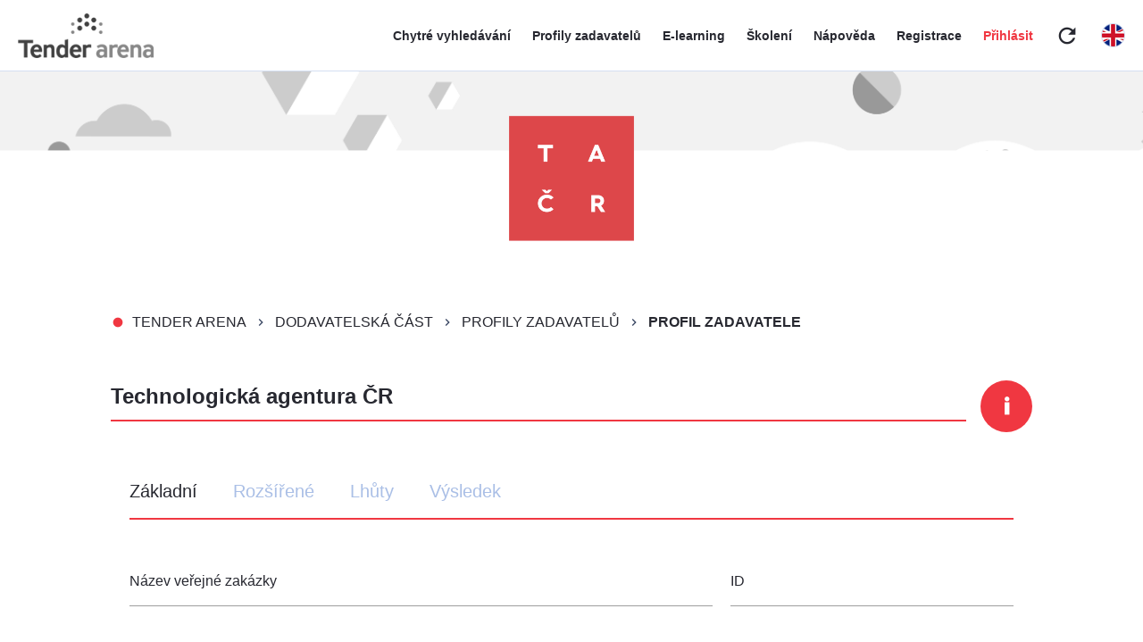

--- FILE ---
content_type: text/plain; charset=utf-8
request_url: https://api.tenderarena.cz/ta/profil/detail-profilu/Z0000864
body_size: 1028
content:
{"id":"Z0000864","datumPosledniZmeny":"2026-01-22T12:00:19.887Z","uredniNazev":"Technologická agentura ČR","pravniForma":{"kod":"325","nazev":"Organizační složka státu"},"kategorieZadavatele":"CR","predmetCinnosti":"JINY","identifikacniUdaje":{"ic":"72050365"},"profil":{"identifikator":"TACR","evidencniCislo":"60067091","nazev":"Technologická agentura ČR","webovaAdresaHlavnihoProfilu":"https://www.egordion.cz/nabidkaGORDION/profilTACR"},"kontaktniUdaje":{"telefon":"","email":"kohoutova@tacr.cz"},"adresa":{"ulice":"Evropská","cisloPopisne":"1692","cisloOrientacni":"37","obec":"Praha","castObce":"Dejvice","psc":"16000","stat":"CZ"},"prizpusobeniVzhledu":{"hlavickaLogo":"https://storage.googleapis.com/ts-public-soubory-prod/ta/2025/3/5/b6694289-c533-4eb9-ad31-0a05937aa611_SOUBOR","hlavickaPozadi":"https://storage.googleapis.com/ts-public-soubory-prod/ta/2025/3/5/7b64dc30-9436-41d0-b034-617d2f5d3503_SOUBOR","hlavickaBarvaTextu":"272830","hlavickaBarvaPozadiTextu":"FFFFFF","hlavickaPruhlednostPozadiTextu":0,"barvaPrvniHlavni":"272830","barvaPrvniDoplnkova":"FFFFFF","barvaDruhaHlavni":"F03741","barvaDruhaDoplnkova":"458B74","barvaTretiHlavni":"FFFFFF","barvaTretiDoplnkova":"80849E"}}


--- FILE ---
content_type: text/plain; charset=utf-8
request_url: https://api.tenderarena.cz/ta/profil/detail-profilu/Z0000864
body_size: 1042
content:
{"id":"Z0000864","datumPosledniZmeny":"2026-01-22T12:00:19.887Z","uredniNazev":"Technologická agentura ČR","pravniForma":{"kod":"325","nazev":"Organizační složka státu"},"kategorieZadavatele":"CR","predmetCinnosti":"JINY","identifikacniUdaje":{"ic":"72050365"},"profil":{"identifikator":"TACR","evidencniCislo":"60067091","nazev":"Technologická agentura ČR","webovaAdresaHlavnihoProfilu":"https://www.egordion.cz/nabidkaGORDION/profilTACR"},"kontaktniUdaje":{"telefon":"","email":"kohoutova@tacr.cz"},"adresa":{"ulice":"Evropská","cisloPopisne":"1692","cisloOrientacni":"37","obec":"Praha","castObce":"Dejvice","psc":"16000","stat":"CZ"},"prizpusobeniVzhledu":{"hlavickaLogo":"https://storage.googleapis.com/ts-public-soubory-prod/ta/2025/3/5/b6694289-c533-4eb9-ad31-0a05937aa611_SOUBOR","hlavickaPozadi":"https://storage.googleapis.com/ts-public-soubory-prod/ta/2025/3/5/7b64dc30-9436-41d0-b034-617d2f5d3503_SOUBOR","hlavickaBarvaTextu":"272830","hlavickaBarvaPozadiTextu":"FFFFFF","hlavickaPruhlednostPozadiTextu":0,"barvaPrvniHlavni":"272830","barvaPrvniDoplnkova":"FFFFFF","barvaDruhaHlavni":"F03741","barvaDruhaDoplnkova":"458B74","barvaTretiHlavni":"FFFFFF","barvaTretiDoplnkova":"80849E"}}
